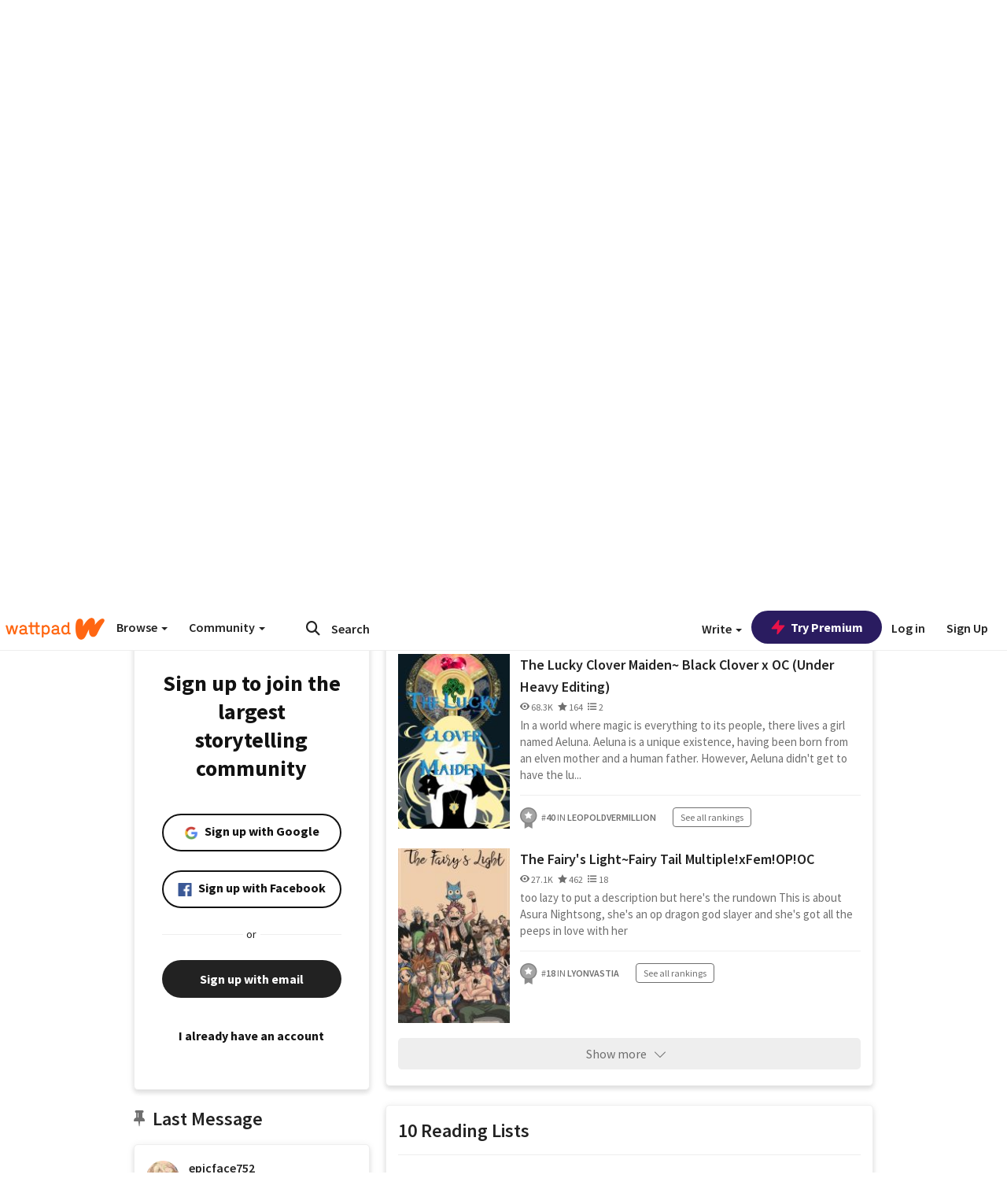

--- FILE ---
content_type: application/javascript
request_url: https://sync.springserve.com/usersync/jsonp?callback=callback
body_size: 197
content:
callback({'user_id': 'c4e3021f-d07c-4145-9eff-581306ef1cff'})

--- FILE ---
content_type: application/javascript;charset=utf-8
request_url: https://ase.clmbtech.com/message?cid=65973%3A3140&val_102=mobile.wattpad.com&val_120=0&val_101=65973%3A3140&val_101=ctrt%3Amobile.wattpad.com&val_122=
body_size: 214
content:
$cr.cbkf("[{\"uuid\" : \"919b1408-1c49-4a0b-b41b-e7251d30e0cd-61f8\", \"optout\" : \"null\", \"_col_sync\" : \"false\", \"error\" : \"invalid request!!!\", \"cl\" : \"null\", \"dmp_emhash\" : \"null\", \"dmp_phhash\" : \"null\" }]")